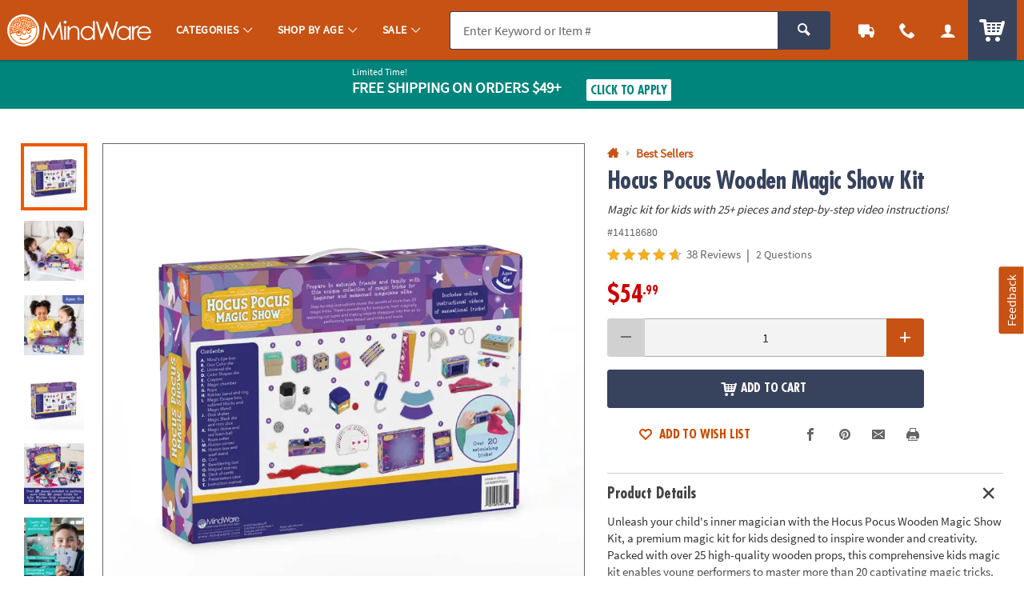

--- FILE ---
content_type: text/html;charset=UTF-8
request_url: https://www.mindware.orientaltrading.com/web/browse/product/14118680/reviews?keyword=&filter=Great%20Gift%7Cexclusive-items&originalkeyword=&categoryId=553505%202970%201006&rd=&searchTarget=
body_size: 5117
content:



















<div class="js_load_turnto">
    
        
            <div id="pdp_reviews" class="c_pdp_page_section u_bdrT u_padVXXS@desktop">
                <h2 class="o_hL u_txtGray5 u_lhf">
                    <a href="#" class="u_a p_toggler u_pointer u_block u_relative u_padVS u_padVM@mobile u_padRL@mobile" data-parent=".c_pdp_page_section" data-target=".c_pdp_page_section_content">
                        <span class="u_align_middle">
                            Customer Reviews
                        </span>
                        <span class="p_toggler_hide c_rating_highlight u_align_middle u_padLXS">
                            <div class="c_rating u_txt_left u_nowrap u_show@mobile" title="4.7/5.0 Stars" aria-label="4.7 out of 5 Stars">
                                <div class="c_rating_back u_txtGray3 u_align_middle">

                                    
                                    
                                    <div class="c_rating_front u_txtRating" style="width: 94.00%"></div>
                                </div>
                                <span class="c_rating_count u_font4 u_txtS u_txtGray4 u_align_bottom">
                                    38 Reviews
                                </span>
                            </div>
                        </span>
                        <span class="u_absoluteR u_absolute_centerY u_marRXS">
                            <span class="icon_plus3 p_toggler_off" aria-hidden="true"></span>
                            <span class="icon_cross2 p_toggler_on u_none" aria-hidden="true"></span>
                        </span>
                    </a>
                </h2>
                <div class="c_pdp_page_section_content u_padTS u_marBL u_none">
                    <div class="o_grid o_grid__col12 o_grid__col1@mobile o_grid__gapM">
                        <div class="o_grid_item__spanCol3 o_grid_item__spanCol1@mobile">
                            <div class="o_grid o_grid__col1 o_grid__col@desktop o_grid__gapS@desktop u_marBS">
                                <div>
                                    <div class="o_hXXL u_lhf u_marBXXS">
                                        <span style="font-size: 1.42em;">4.7/5.0</span>
                                    </div>
                                    <div class="c_rating u_txtXL u_txt_left u_lhf">
                                        
                                        
                                        <div class="c_rating_back u_txtGray3 u_align_middle" title="4.7/5.0 Stars" aria-label="4.7 out of 5 Stars">
                                            <div class="c_rating_front u_txtRating" style="width: 94.00%">
                                            </div>
                                        </div>
                                    </div>
                                    <div class="c_rating_count u_txtGray4 u_italic">
                                        38 Reviews
                                    </div>
                                </div>
                                <div>
                                    <ul class="c_rating_breakdown">
                                        <li class="o_grid o_grid__col12 u_marBXS">
                                            <span class="c_rating_breakdown_label o_grid_item__spanCol3 u_align_middle u_txtXXS">
                                                5 Star
                                            </span>
                                            <span class="c_rating_percent_par o_grid_item__spanCol7 u_relative u_bdr u_bdrGray4 u_padVXXS u_align_middle">
                                                
                                                
                                                <span class="c_rating_percent u_absoluteTL u_h_100 u_bgRating" style="width: 79.00%">
                                                    <span class="u_sr_only">
                                                        79.00% of all ratings
                                                    </span>
                                                </span>
                                            </span>
                                            <span class="c_rating_breakdown_count o_grid_item__spanCol2 u_align_middle u_txtXXS u_txt_right">
                                                30
                                            </span>
                                        </li>
                                        <li class="o_grid o_grid__col12 u_marBXS">
                                            <span class="c_rating_breakdown_label o_grid_item__spanCol3 u_align_middle u_txtXXS">
                                                4 Star
                                            </span>
                                            <span class="c_rating_percent_par o_grid_item__spanCol7 u_relative u_bdr u_bdrGray4 u_padVXXS u_align_middle">
                                                
                                                
                                                <span class="c_rating_percent u_absoluteTL u_h_100 u_bgRating" style="width: 16.00%">
                                                    <span class="u_sr_only">
                                                        16.00% of all ratings
                                                    </span>
                                                </span>
                                            </span>
                                            <span class="c_rating_breakdown_count o_grid_item__spanCol2 u_align_middle u_txtXXS u_txt_right">
                                                6
                                            </span>
                                        </li>
                                        <li class="o_grid o_grid__col12 u_marBXS">
                                            <span class="c_rating_breakdown_label o_grid_item__spanCol3 u_align_middle u_txtXXS">
                                                3 Star
                                            </span>
                                            <span class="c_rating_percent_par o_grid_item__spanCol7 u_relative u_bdr u_bdrGray4 u_padVXXS u_align_middle">
                                                
                                                
                                                <span class="c_rating_percent u_absoluteTL u_h_100 u_bgRating" style="width: 3.00%">
                                                    <span class="u_sr_only">
                                                        3.00% of all ratings
                                                    </span>
                                                </span>
                                            </span>
                                            <span class="c_rating_breakdown_count o_grid_item__spanCol2 u_align_middle u_txtXXS u_txt_right">
                                                1
                                            </span>
                                        </li>
                                        <li class="o_grid o_grid__col12 u_marBXS">
                                            <span class="c_rating_breakdown_label o_grid_item__spanCol3 u_align_middle u_txtXXS">
                                                2 Star
                                            </span>
                                            <span class="c_rating_percent_par o_grid_item__spanCol7 u_relative u_bdr u_bdrGray4 u_padVXXS u_align_middle">
                                                
                                                
                                                <span class="c_rating_percent u_absoluteTL u_h_100 u_bgRating" style="width: 0%">
                                                    <span class="u_sr_only">
                                                        0% of all ratings
                                                    </span>
                                                </span>
                                            </span>
                                            <span class="c_rating_breakdown_count o_grid_item__spanCol2 u_align_middle u_txtXXS u_txt_right">
                                                0
                                            </span>
                                        </li>
                                        <li class="o_grid o_grid__col12 u_marBXS">
                                            <span class="c_rating_breakdown_label o_grid_item__spanCol3 u_align_middle u_txtXXS">
                                                1 Star
                                            </span>
                                            <span class="c_rating_percent_par o_grid_item__spanCol7 u_relative u_bdr u_bdrGray4 u_padVXXS u_align_middle">
                                                
                                                
                                                <span class="c_rating_percent u_absoluteTL u_h_100 u_bgRating" style="width: 3.00%">
                                                    <span class="u_sr_only">
                                                        3.00% of all ratings
                                                    </span>
                                                </span>
                                            </span>
                                            <span class="c_rating_breakdown_count o_grid_item__spanCol2 u_align_middle u_txtXXS u_txt_right">
                                                1
                                            </span>
                                        </li>

                                    </ul>
                                </div>
                            </div>
                            <div class="">
                                
                                

                                
                                
                                
                                
                                    
                                
                                
                                
                                    
                                
                                
                                
                                    <a href="/hocus-pocus-wooden-magic-show-kit-a2-14118680/product-reviews.fltr?filter=Great Gift|exclusive-items&categoryId=553505 2970 1006" class="o_btn o_btnM o_btnColor1KO u_marBS p_cm_el_clicksku" data-cm_id="PDP_RATING_AND_REVIEWS" data-cm_cat="RR_SEE_ALL_REVIEWS" data-cm_sku="14118680">See All Reviews</a>
                                
                                <a href="/write-a-review?item=14118680" class="o_btn o_btnM o_btnColor1 u_marBS p_cm_el_clicksku" data-cm_id="PDP_RATING_AND_REVIEWS" data-cm_cat="WR" data-cm_sku="14118680">Write a Review</a>
                            </div>
                        </div>


                        <div class="o_grid_item__spanCol9 o_grid_item__spanCol1@mobile">
                            
                            
                                <div class="u_marBM u_bdrB u_padBS">
                                    <h3 class="o_hM o_hL@mobile u_lhf u_marBS u_txtGray5">Customer Images</h3>
                                    <ul class="o_grid o_grid__col5 o_grid__col3@mobile o_grid__gapS u_marBS">
                                        
                                        
                                            
                                                <li>
                                                    <a href="#" class="u_a p_slidal u_relative u_h_100 u_block" data-url="/web/browse/see_all_images?sku=14118680&mediaid=1701&reviewid=26488&all=true&offset=0">
                                                        <img class="lazyload" data-src="https://images.turnto.com/media/7LSJejLV7P569HHsite/7FA8F4348202D228C1F93C7411ACAEA9.app1_1728591149711_2_PZ320.jpeg" alt="Magic dome with disappearing ball" />
                                                    </a>
                                                </li>
                                                
                                            
                                                <li>
                                                    <a href="#" class="u_a p_slidal u_relative u_h_100 u_block" data-url="/web/browse/see_all_images?sku=14118680&mediaid=1702&reviewid=26488&all=true&offset=0">
                                                        <img class="lazyload" data-src="https://images.turnto.com/media/7LSJejLV7P569HHsite/7FA8F4348202D228C1F93C7411ACAEA9.app1_1728591149711_3_PZ320.jpeg" alt="Magic dome with disappearing ball" />
                                                    </a>
                                                </li>
                                                
                                            
                                                <li>
                                                    <a href="#" class="u_a p_slidal u_relative u_h_100 u_block" data-url="/web/browse/see_all_images?sku=14118680&mediaid=1703&reviewid=26488&all=true&offset=0">
                                                        <img class="lazyload" data-src="https://images.turnto.com/media/7LSJejLV7P569HHsite/7FA8F4348202D228C1F93C7411ACAEA9.app1_1728591149711_4_PZ320.jpeg" alt="Bewildering box - make a coin disappear!" />
                                                    </a>
                                                </li>
                                                
                                            
                                                <li>
                                                    <a href="#" class="u_a p_slidal u_relative u_h_100 u_block" data-url="/web/browse/see_all_images?sku=14118680&mediaid=1547&reviewid=25466&all=true&offset=0">
                                                        <img class="lazyload" data-src="https://images.turnto.com/media/7LSJejLV7P569HHsite/EC46466EC257F36D57C1C1DFE9ACFF5A.app1_1700981053518_1_PZ320.jpeg" alt="" />
                                                    </a>
                                                </li>
                                                
                                            
                                                <li>
                                                    <a href="#" class="u_a p_slidal u_relative u_h_100 u_block" data-url="/web/browse/see_all_images?sku=14118680&mediaid=1548&reviewid=25466&all=true&offset=0">
                                                        <img class="lazyload" data-src="https://images.turnto.com/media/7LSJejLV7P569HHsite/EC46466EC257F36D57C1C1DFE9ACFF5A.app1_1700981053518_2_PZ320.png" alt="" />
                                                    </a>
                                                </li>
                                                
                                            
                                            
                                        
                                        <li class="u_hide u_show@mobile u_relative">
                                            <a href="#" class="u_a u_txtColor2 u_block u_bold u_relative u_w_100 u_h_100 u_bdr u_bdrDashed u_bdrThicker u_padXS u_txt_center p_slidal" data-url="/web/browse/see_all_images?sku=14118680&all=true&offset=0" style="padding: 40% 0;">
                                                <span class="u_absolute_center u_w_100">See All Customer Images</span>
                                            </a>
                                        </li>
                                    </ul>
                                    <a href="#" class="u_a u_txtColor2 u_bold p_slidal u_hide@mobile" data-url="/web/browse/see_all_images?sku=14118680&all=true&offset=0">See All Customer Images</a>
                                </div>
                            

                            
                                <div id="ratings_and_reviews" class="u_padBM" data-likeurl="/web/reviews/14118680/voteonreview" data-dislikeurl="/dislikeReview">
                                    <form id="review_filters" class="p_fl_form u_marBM p_sort_form" action="/hocus-pocus-wooden-magic-show-kit-a2-14118680/product-reviews.fltr">
                                        <input type="hidden" name="keyword" value="" />
                                        <input type="hidden" name="originalkeyword" value="" />
                                        <input type="hidden" name="filter" value="Great Gift|exclusive-items" />
                                        <input type="hidden" name="referer" value="" />
                                        <input type="hidden" name="categoryId" value="553505 2970 1006" />
                                        <input type="hidden" name="rd" value="" />
                                        <input type="hidden" name="searchTarget" value="" />
                                        <div class="o_grid o_grid__col2 o_grid__gapM o_grid__col1@mobile o_grid__gapS@mobile">
                                            <div>
                                                <div class="o_select o_selectM o_select_dark p_fl">
                                                    <label for="sort_reviews" class="isStay">Sort By</label>
                                                    <select class="o_control p_sort isActive" id="sort_reviews" name="sort" data-phreplace="Sort By" data-cm_cat="RR_SORT_BY">
                                                        <option value="top" >Most Helpful</option>
                                                        <option value="newest" >Most Recent</option>
                                                        <option value="oldest" >Oldest to Newest</option>
                                                    </select>
                                                </div>
                                            </div>
                                            <div class="">
                                                <div class="o_input_group">
                                                    <div class="o_input o_inputM o_input_dark p_fl o_input_iconR p_clearable">
                                                        <label for="term">Search Reviews</label>
                                                        <input class="o_control p_search" name="term" id="term" type="text" value="" placeholder="Search Reviews" data-cm_cat="RR_SEARCH_REVIEW">
                                                        <button type="button" class="o_input_icon o_btnNaked p_input_clear" aria-label="Clear Search" aria-controls="term">
                                                            <span class="icon_cross2" aria-hidden="true"></span>
                                                        </button>
                                                    </div>
                                                    <div class="o_input_group_append">
                                                        <button class="o_btn o_btnColor2 o_btn__in o_btnL o_btnColor2 u_noradius_l u_padHS" aria-label="submit">
                                                            <span class="icon_search" aria-hidden="true"></span>
                                                        </button>
                                                    </div>
                                                </div>
                                            </div>
                                        </div>
                                    </form>
                            
                            
                                <div class="c_cust_rating  u_bdrB u_marBS u_padBS">
                                    <div class="c_customer u_marBXS">
                                        <div class="u_inline_block u_align_middle u_padRXS">
                                            <div class="c_cust_name u_txtXS">Barbara</div>
                                            <div class="c_cust_details u_txtXXS u_italic">
                                                November 23, 2023
                                                
                                                    &ndash; Cambridge
                                                
                                            </div>
                                        </div>
                                        
                                    </div>

                                    <div class="c_customer_rating u_marBXS">

                                        <!-- NOTHING IF RATING IS BELOW 1, or not present -->
                                        <div class="c_rating u_txt_left u_txtL u_lhf u_marBS u_align_middle" title="5/5.0 Stars" aria-label="5 out of 5 Stars">
                                            <div class="c_rating_back u_txtGray3 u_align_middle">
                                                
                                                
                                                <div class="c_rating_front u_txtRating" style="width: 100.00%"></div>
                                            </div>
                                        </div>

                                        <div class="c_customer_review_title o_hM u_lhf u_marBXS">Nice quality, lots of fun!</div>
                                        <div class="c_customer_review_text u_txtS u_txtXS@mobile">So excited when this kid arrived! It comes in a sturdy cardboard case, that case. Pieces are made with a variety of materials: card stock, fabric, plastic, and wood. This makes for a nice sensory experience. The wooden pieces are good quality and have a good weight to them. The instruction booklet is very clear, but you can watch instructional videos. Kids loved watching the videos to see how the tricks work. 
Kit was received for review from Stellar Panel; all opinions are my own.</div>
                                        
                                            <ul class="o_grid o_grid__col7 o_grid__col5@tablet o_grid__col3@mobile o_grid__gapS u_marBS u_padTS">
                                                

                                                
                                                    
                                                        <li>
                                                            <a href="#" class="u_a p_slidal u_relative u_h_100 u_block" data-url="/web/browse/see_all_images?sku=14118680&mediaid=1533&reviewid=25453&all=false&offset=0">
                                                                <img class="lazyload" data-src="https://images.turnto.com/media/7LSJejLV7P569HHsite/669B19830CFFBA79CCC84F1124BAE161.app1_1700746105133_1_PZ320.jpeg" alt="">
                                                            </a>
                                                        </li>
                                                        
                                                    
                                                        <li>
                                                            <a href="#" class="u_a p_slidal u_relative u_h_100 u_block" data-url="/web/browse/see_all_images?sku=14118680&mediaid=1534&reviewid=25453&all=false&offset=0">
                                                                <img class="lazyload" data-src="https://images.turnto.com/media/7LSJejLV7P569HHsite/669B19830CFFBA79CCC84F1124BAE161.app1_1700746105133_2_PZ320.jpeg" alt="">
                                                            </a>
                                                        </li>
                                                        
                                                    
                                                        <li>
                                                            <a href="#" class="u_a p_slidal u_relative u_h_100 u_block" data-url="/web/browse/see_all_images?sku=14118680&mediaid=1535&reviewid=25453&all=false&offset=0">
                                                                <img class="lazyload" data-src="https://images.turnto.com/media/7LSJejLV7P569HHsite/669B19830CFFBA79CCC84F1124BAE161.app1_1700746105133_3_PZ320.jpeg" alt="">
                                                            </a>
                                                        </li>
                                                        
                                                    
                                                
                                                
                                                    
                                                
                                            </ul>
                                        
                                    </div>

                                    <div class="c_customer_features u_marBXS u_txtGray4 u_txtXXS ">


                                        
                                        
                                        
                                        
                                        

                                            
                                        

                                        



                                        
                                        
                                        
                                        

                                        

                                            
                                        

                                        

                                    </div>

                                    
                                        <div class="c_customer_review_incentivized u_marBXS u_inline_block u_txtXXS">
                                            <span class="icon_gift2 u_marRXXS u_txtXS@mobile" aria-hidden="true"></span>
                                            <span class="u_font4_bold">Customer review submitted in exchange for a promotion</span>
                                            <span class="p_tooltip_container">
                                                <button type="button" class="p_tooltip o_btnNaked u_txtColor1" data-target="incentized_review_tooltip0" role="tooltip" aria-label="Review Information" title="Review Information">
                                                    <span class="icon_info2 u_txtXS@mobile" aria-hidden="true"></span>
                                                </button>
                                            </span>
                                            <div id="incentized_review_tooltip0" class="p_tooltip_content u_bgColor2 u_txtXS u_txtFine@mobile u_padXS@mobile u_txt_left u_txtWhite u_radiusXS u_lhtf u_font4">
                                                In exchange for their honest review, this contributor received an incentive such as a free sample, coupon or sweepstakes entry. Reviewers are encouraged to provide their unbiased feedback, whether positive or negative, at no consequence.
                                            </div>
                                        </div>
                                    

                                    <div class="p_customer_interact u_padVXS">
                                        <button type="button" class="o_btn o_btn__in o_btnS o_btnColor1KO u_align_middle p_like p_like_review u_marRXS" aria-pressed="false" data-likeID="1" data-reviewID="25453"><span class="o_btn__iconL icon_thumbs-up3" aria-hidden="true"></span> <span class="p_like_count">12</span></button>
                                        <button type="button" class="u_a u_txtXS o_btnNaked u_padH0 u_align_middle u_txtGray4 p_flag p_flag_review p_slidal u_marRXS" data-url="/web/browse/launch/inappropriate-modal?reviewid=25453" data-reviewID="25453">Flag as Inappropriate</button>
                                    </div>
                                    
                                </div>
                            
                                <div class="c_cust_rating  u_bdrB u_marBS u_padBS">
                                    <div class="c_customer u_marBXS">
                                        <div class="u_inline_block u_align_middle u_padRXS">
                                            <div class="c_cust_name u_txtXS">ANC333</div>
                                            <div class="c_cust_details u_txtXXS u_italic">
                                                November 16, 2023
                                                
                                                    &ndash; Clayton
                                                
                                            </div>
                                        </div>
                                        
                                    </div>

                                    <div class="c_customer_rating u_marBXS">

                                        <!-- NOTHING IF RATING IS BELOW 1, or not present -->
                                        <div class="c_rating u_txt_left u_txtL u_lhf u_marBS u_align_middle" title="5/5.0 Stars" aria-label="5 out of 5 Stars">
                                            <div class="c_rating_back u_txtGray3 u_align_middle">
                                                
                                                
                                                <div class="c_rating_front u_txtRating" style="width: 100.00%"></div>
                                            </div>
                                        </div>

                                        <div class="c_customer_review_title o_hM u_lhf u_marBXS">Impressive!</div>
                                        <div class="c_customer_review_text u_txtS u_txtXS@mobile">My son is soon to be 7yrs and this set is geared for 6yrs+. When he set eyes on this set, he was over the moon for it. This is a highly impressive set with many wooden tricks and sturdy plastic ones. Longevity is key here. There are 20 different tricks with very helpful video tutorials for them all. I'd say the skill level is right in line with the suggested age. This would be a great gift for any occasion and entertaining. 

I received the product as part of the Stellar Product Testing Panel.</div>
                                        
                                            <ul class="o_grid o_grid__col7 o_grid__col5@tablet o_grid__col3@mobile o_grid__gapS u_marBS u_padTS">
                                                

                                                
                                                    
                                                        <li>
                                                            <a href="#" class="u_a p_slidal u_relative u_h_100 u_block" data-url="/web/browse/see_all_images?sku=14118680&mediaid=1468&reviewid=25412&all=false&offset=0">
                                                                <img class="lazyload" data-src="https://images.turnto.com/media/7LSJejLV7P569HHsite/DA340C2F1A13FEA0C6A5BC0DD4BE962F.app1_1700172317108_1_PZ320.jpg" alt="">
                                                            </a>
                                                        </li>
                                                        
                                                    
                                                        <li>
                                                            <a href="#" class="u_a p_slidal u_relative u_h_100 u_block" data-url="/web/browse/see_all_images?sku=14118680&mediaid=1469&reviewid=25412&all=false&offset=0">
                                                                <img class="lazyload" data-src="https://images.turnto.com/media/7LSJejLV7P569HHsite/DA340C2F1A13FEA0C6A5BC0DD4BE962F.app1_1700172317108_2_PZ320.jpg" alt="">
                                                            </a>
                                                        </li>
                                                        
                                                    
                                                        <li>
                                                            <a href="#" class="u_a p_slidal u_relative u_h_100 u_block" data-url="/web/browse/see_all_images?sku=14118680&mediaid=1470&reviewid=25412&all=false&offset=0">
                                                                <img class="lazyload" data-src="https://images.turnto.com/media/7LSJejLV7P569HHsite/DA340C2F1A13FEA0C6A5BC0DD4BE962F.app1_1700172317108_3_PZ320.jpg" alt="">
                                                            </a>
                                                        </li>
                                                        
                                                    
                                                
                                                
                                                    
                                                
                                            </ul>
                                        
                                    </div>

                                    <div class="c_customer_features u_marBXS u_txtGray4 u_txtXXS ">


                                        
                                        
                                        
                                        
                                        

                                            
                                        

                                        



                                        
                                        
                                        
                                        

                                        

                                            
                                        

                                        

                                    </div>

                                    
                                        <div class="c_customer_review_incentivized u_marBXS u_inline_block u_txtXXS">
                                            <span class="icon_gift2 u_marRXXS u_txtXS@mobile" aria-hidden="true"></span>
                                            <span class="u_font4_bold">Customer review submitted in exchange for a promotion</span>
                                            <span class="p_tooltip_container">
                                                <button type="button" class="p_tooltip o_btnNaked u_txtColor1" data-target="incentized_review_tooltip1" role="tooltip" aria-label="Review Information" title="Review Information">
                                                    <span class="icon_info2 u_txtXS@mobile" aria-hidden="true"></span>
                                                </button>
                                            </span>
                                            <div id="incentized_review_tooltip1" class="p_tooltip_content u_bgColor2 u_txtXS u_txtFine@mobile u_padXS@mobile u_txt_left u_txtWhite u_radiusXS u_lhtf u_font4">
                                                In exchange for their honest review, this contributor received an incentive such as a free sample, coupon or sweepstakes entry. Reviewers are encouraged to provide their unbiased feedback, whether positive or negative, at no consequence.
                                            </div>
                                        </div>
                                    

                                    <div class="p_customer_interact u_padVXS">
                                        <button type="button" class="o_btn o_btn__in o_btnS o_btnColor1KO u_align_middle p_like p_like_review u_marRXS" aria-pressed="false" data-likeID="1" data-reviewID="25412"><span class="o_btn__iconL icon_thumbs-up3" aria-hidden="true"></span> <span class="p_like_count">5</span></button>
                                        <button type="button" class="u_a u_txtXS o_btnNaked u_padH0 u_align_middle u_txtGray4 p_flag p_flag_review p_slidal u_marRXS" data-url="/web/browse/launch/inappropriate-modal?reviewid=25412" data-reviewID="25412">Flag as Inappropriate</button>
                                    </div>
                                    
                                </div>
                            
                                <div class="c_cust_rating  u_bdrB u_marBS u_padBS">
                                    <div class="c_customer u_marBXS">
                                        <div class="u_inline_block u_align_middle u_padRXS">
                                            <div class="c_cust_name u_txtXS">grace85</div>
                                            <div class="c_cust_details u_txtXXS u_italic">
                                                November 16, 2023
                                                
                                                    &ndash; Bend
                                                
                                            </div>
                                        </div>
                                        
                                    </div>

                                    <div class="c_customer_rating u_marBXS">

                                        <!-- NOTHING IF RATING IS BELOW 1, or not present -->
                                        <div class="c_rating u_txt_left u_txtL u_lhf u_marBS u_align_middle" title="4/5.0 Stars" aria-label="4 out of 5 Stars">
                                            <div class="c_rating_back u_txtGray3 u_align_middle">
                                                
                                                
                                                <div class="c_rating_front u_txtRating" style="width: 80.00%"></div>
                                            </div>
                                        </div>

                                        <div class="c_customer_review_title o_hM u_lhf u_marBXS">Fun magic kit for kids, with some adult supervision</div>
                                        <div class="c_customer_review_text u_txtS u_txtXS@mobile">The Hocus Pocus Magic Show kit has been a hit here with my 6-year-old. We received this product as part of the Stellar Product Testing Panel. It was easy to unbox, with little excess packing, which was nice considering all the pieces. The recommended age is 6 and up. I felt this product was more appropriate for a few years older, as I had to be involved with most of the "tricks" and felt the card tricks were confusing even for an adult.</div>
                                        
                                    </div>

                                    <div class="c_customer_features u_marBXS u_txtGray4 u_txtXXS ">


                                        
                                        
                                        
                                        
                                        

                                            
                                        

                                        



                                        
                                        
                                        
                                        

                                        

                                            
                                        

                                        

                                    </div>

                                    
                                        <div class="c_customer_review_incentivized u_marBXS u_inline_block u_txtXXS">
                                            <span class="icon_gift2 u_marRXXS u_txtXS@mobile" aria-hidden="true"></span>
                                            <span class="u_font4_bold">Customer review submitted in exchange for a promotion</span>
                                            <span class="p_tooltip_container">
                                                <button type="button" class="p_tooltip o_btnNaked u_txtColor1" data-target="incentized_review_tooltip2" role="tooltip" aria-label="Review Information" title="Review Information">
                                                    <span class="icon_info2 u_txtXS@mobile" aria-hidden="true"></span>
                                                </button>
                                            </span>
                                            <div id="incentized_review_tooltip2" class="p_tooltip_content u_bgColor2 u_txtXS u_txtFine@mobile u_padXS@mobile u_txt_left u_txtWhite u_radiusXS u_lhtf u_font4">
                                                In exchange for their honest review, this contributor received an incentive such as a free sample, coupon or sweepstakes entry. Reviewers are encouraged to provide their unbiased feedback, whether positive or negative, at no consequence.
                                            </div>
                                        </div>
                                    

                                    <div class="p_customer_interact u_padVXS">
                                        <button type="button" class="o_btn o_btn__in o_btnS o_btnColor1KO u_align_middle p_like p_like_review u_marRXS" aria-pressed="false" data-likeID="1" data-reviewID="25414"><span class="o_btn__iconL icon_thumbs-up3" aria-hidden="true"></span> <span class="p_like_count">4</span></button>
                                        <button type="button" class="u_a u_txtXS o_btnNaked u_padH0 u_align_middle u_txtGray4 p_flag p_flag_review p_slidal u_marRXS" data-url="/web/browse/launch/inappropriate-modal?reviewid=25414" data-reviewID="25414">Flag as Inappropriate</button>
                                    </div>
                                    
                                </div>
                            
                                <div class="c_cust_rating  u_bdrB u_marBS u_padBS">
                                    <div class="c_customer u_marBXS">
                                        <div class="u_inline_block u_align_middle u_padRXS">
                                            <div class="c_cust_name u_txtXS"></div>
                                            <div class="c_cust_details u_txtXXS u_italic">
                                                January 23, 2024
                                                
                                            </div>
                                        </div>
                                        
                                            <div class="u_inline_block u_align_middle">
                                                <div class="u_bgSuccess u_padHXS u_padVXXS u_txtFine u_bold u_txtWhite u_radiusS u_uppercase">
                                                    
                                                        
                                                        
                                                            Verified Purchaser
                                                        
                                                    
                                                </div>
                                            </div>
                                        
                                    </div>

                                    <div class="c_customer_rating u_marBXS">

                                        <!-- NOTHING IF RATING IS BELOW 1, or not present -->
                                        <div class="c_rating u_txt_left u_txtL u_lhf u_marBS u_align_middle" title="5/5.0 Stars" aria-label="5 out of 5 Stars">
                                            <div class="c_rating_back u_txtGray3 u_align_middle">
                                                
                                                
                                                <div class="c_rating_front u_txtRating" style="width: 100.00%"></div>
                                            </div>
                                        </div>

                                        <div class="c_customer_review_title o_hM u_lhf u_marBXS">Good Quality</div>
                                        <div class="c_customer_review_text u_txtS u_txtXS@mobile">My six year old loves this kit! The tricks are easy enough for her to perform, if I help her read the directions.</div>
                                        
                                    </div>

                                    <div class="c_customer_features u_marBXS u_txtGray4 u_txtXXS ">


                                        
                                        
                                        
                                        
                                        

                                            
                                        

                                        



                                        
                                        
                                        
                                        

                                        

                                            
                                        

                                        

                                    </div>

                                    

                                    <div class="p_customer_interact u_padVXS">
                                        <button type="button" class="o_btn o_btn__in o_btnS o_btnColor1KO u_align_middle p_like p_like_review u_marRXS" aria-pressed="false" data-likeID="1" data-reviewID="26052"><span class="o_btn__iconL icon_thumbs-up3" aria-hidden="true"></span> <span class="p_like_count">3</span></button>
                                        <button type="button" class="u_a u_txtXS o_btnNaked u_padH0 u_align_middle u_txtGray4 p_flag p_flag_review p_slidal u_marRXS" data-url="/web/browse/launch/inappropriate-modal?reviewid=26052" data-reviewID="26052">Flag as Inappropriate</button>
                                    </div>
                                    
                                </div>
                            
                                <div class="c_cust_rating  u_bdrB u_marBS u_padBS">
                                    <div class="c_customer u_marBXS">
                                        <div class="u_inline_block u_align_middle u_padRXS">
                                            <div class="c_cust_name u_txtXS"></div>
                                            <div class="c_cust_details u_txtXXS u_italic">
                                                June 30, 2025
                                                
                                            </div>
                                        </div>
                                        
                                            <div class="u_inline_block u_align_middle">
                                                <div class="u_bgSuccess u_padHXS u_padVXXS u_txtFine u_bold u_txtWhite u_radiusS u_uppercase">
                                                    
                                                        
                                                        
                                                            Verified Purchaser
                                                        
                                                    
                                                </div>
                                            </div>
                                        
                                    </div>

                                    <div class="c_customer_rating u_marBXS">

                                        <!-- NOTHING IF RATING IS BELOW 1, or not present -->
                                        <div class="c_rating u_txt_left u_txtL u_lhf u_marBS u_align_middle" title="5/5.0 Stars" aria-label="5 out of 5 Stars">
                                            <div class="c_rating_back u_txtGray3 u_align_middle">
                                                
                                                
                                                <div class="c_rating_front u_txtRating" style="width: 100.00%"></div>
                                            </div>
                                        </div>

                                        <div class="c_customer_review_title o_hM u_lhf u_marBXS">Very well made</div>
                                        <div class="c_customer_review_text u_txtS u_txtXS@mobile">I ordered this for my grandson's 7th birthday, he and his 10 year old brother loved it! They put on a show for us and we couldn't stop laughing, they made the tricks up and I am sure if they ever read the directions they will enjoy it even more. The items are well made and very nice.</div>
                                        
                                    </div>

                                    <div class="c_customer_features u_marBXS u_txtGray4 u_txtXXS ">


                                        
                                        
                                        
                                        
                                        

                                            
                                        

                                            
                                                

                                                    
                                                        
                                                            
                                                        

                                                        

                                                        

                                                        

                                                    

                                                
                                            
                                        

                                            
                                                

                                                    
                                                        

                                                        

                                                        
                                                            
                                                        

                                                        

                                                    

                                                
                                            
                                        

                                            
                                                

                                                    
                                                        

                                                        

                                                        

                                                        
                                                            
                                                        

                                                    

                                                
                                            
                                        

                                        
                                            <div class="c_customer_liked u_inline_block u_align_middle u_padRS">
                                                <span class="u_bold">Liked: </span>

                                                
                                                    

                                                
                                                
                                                    

                                                
                                                
                                                
                                                    

                                                


                                                
                                                

                                                Quality,Value,Educational


                                            </div>
                                        



                                        
                                        
                                        
                                        

                                        

                                            
                                        

                                            
                                                
                                            
                                        

                                            
                                                
                                            
                                        

                                            
                                                
                                            
                                        

                                        

                                    </div>

                                    

                                    <div class="p_customer_interact u_padVXS">
                                        <button type="button" class="o_btn o_btn__in o_btnS o_btnColor1KO u_align_middle p_like p_like_review u_marRXS" aria-pressed="false" data-likeID="1" data-reviewID="27210"><span class="o_btn__iconL icon_thumbs-up3" aria-hidden="true"></span> <span class="p_like_count">1</span></button>
                                        <button type="button" class="u_a u_txtXS o_btnNaked u_padH0 u_align_middle u_txtGray4 p_flag p_flag_review p_slidal u_marRXS" data-url="/web/browse/launch/inappropriate-modal?reviewid=27210" data-reviewID="27210">Flag as Inappropriate</button>
                                    </div>
                                    
                                </div>
                            
                                <div class="c_cust_rating  u_bdrB u_marBS u_padBS">
                                    <div class="c_customer u_marBXS">
                                        <div class="u_inline_block u_align_middle u_padRXS">
                                            <div class="c_cust_name u_txtXS"></div>
                                            <div class="c_cust_details u_txtXXS u_italic">
                                                January 16, 2026
                                                
                                            </div>
                                        </div>
                                        
                                    </div>

                                    <div class="c_customer_rating u_marBXS">

                                        <!-- NOTHING IF RATING IS BELOW 1, or not present -->
                                        <div class="c_rating u_txt_left u_txtL u_lhf u_marBS u_align_middle" title="5/5.0 Stars" aria-label="5 out of 5 Stars">
                                            <div class="c_rating_back u_txtGray3 u_align_middle">
                                                
                                                
                                                <div class="c_rating_front u_txtRating" style="width: 100.00%"></div>
                                            </div>
                                        </div>

                                        <div class="c_customer_review_title o_hM u_lhf u_marBXS">This toy provides MORE than enjoyable playtime!</div>
                                        <div class="c_customer_review_text u_txtS u_txtXS@mobile">Great toy to help build self-esteem & young imaginations! It made a wonderful birthday gift for our grandson. Thank you for the exceptional toys you provide!</div>
                                        
                                    </div>

                                    <div class="c_customer_features u_marBXS u_txtGray4 u_txtXXS ">


                                        
                                        
                                        
                                        
                                        

                                            
                                        

                                            
                                                

                                                    
                                                        
                                                            
                                                        

                                                        

                                                        

                                                        

                                                    

                                                
                                            
                                        

                                            
                                                

                                                    
                                                        

                                                        

                                                        
                                                            
                                                        

                                                        

                                                    

                                                
                                            
                                        

                                            
                                                

                                                    
                                                        

                                                        

                                                        

                                                        
                                                            
                                                        

                                                    

                                                
                                            
                                        

                                        
                                            <div class="c_customer_liked u_inline_block u_align_middle u_padRS">
                                                <span class="u_bold">Liked: </span>

                                                
                                                    

                                                
                                                
                                                    

                                                
                                                
                                                
                                                    

                                                


                                                
                                                

                                                Quality,Value,Educational


                                            </div>
                                        



                                        
                                        
                                        
                                        

                                        

                                            
                                        

                                            
                                                
                                            
                                        

                                            
                                                
                                            
                                        

                                            
                                                
                                            
                                        

                                        

                                    </div>

                                    

                                    <div class="p_customer_interact u_padVXS">
                                        <button type="button" class="o_btn o_btn__in o_btnS o_btnColor1KO u_align_middle p_like p_like_review u_marRXS" aria-pressed="false" data-likeID="1" data-reviewID="29331"><span class="o_btn__iconL icon_thumbs-up3" aria-hidden="true"></span> <span class="p_like_count">0</span></button>
                                        <button type="button" class="u_a u_txtXS o_btnNaked u_padH0 u_align_middle u_txtGray4 p_flag p_flag_review p_slidal u_marRXS" data-url="/web/browse/launch/inappropriate-modal?reviewid=29331" data-reviewID="29331">Flag as Inappropriate</button>
                                    </div>
                                    
                                </div>
                            
                            
                                <a href="/hocus-pocus-wooden-magic-show-kit-a2-14118680/product-reviews.fltr?filter=Great Gift|exclusive-items&categoryId=553505 2970 1006" class="u_a u_txtM u_txtColor1 u_bold o_btn__link u_marBS p_cm_el_clicksku" data-cm_id="PDP_RATING_AND_REVIEWS" data-cm_cat="RR_SEE_ALL_REVIEWS" data-cm_sku="14118680">See All Reviews</a>
                            
                        </div>

                    </div>


                </div>
            </div>
</div>





</div>